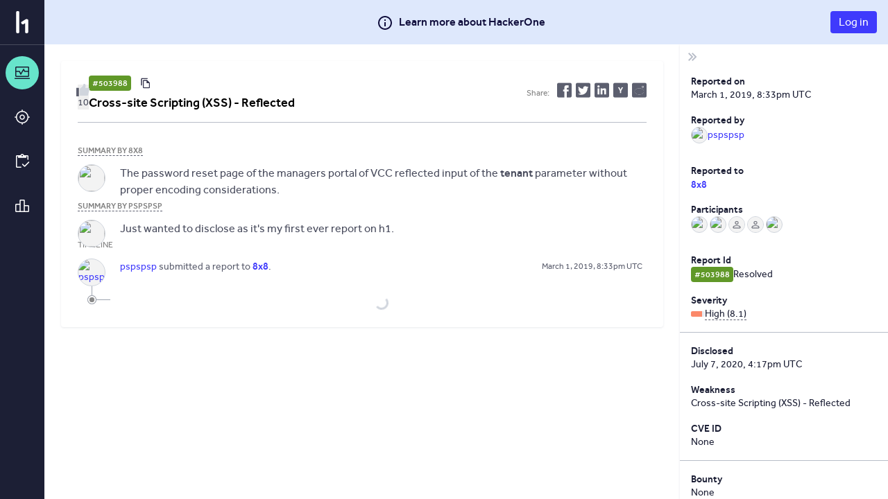

--- FILE ---
content_type: text/html; charset=utf-8
request_url: https://hackerone.com/reports/503988
body_size: 110
content:
<!DOCTYPE html>
<html lang="en">
<head>
  <!--[if lte IE 8]>
  <meta http-equiv="refresh" content="0; url=/browser-not-supported.html">
  <![endif]-->

  <meta charset="utf-8">
    <meta name="referrer" content="origin-when-cross-origin">
  <meta name="viewport" content="width=device-width, user-scalable=yes, initial-scale=1">
  <meta name="apple-mobile-web-app-capable" content="yes">
    <meta property="og:image" content="https://profile-photos.hackerone-user-content.com/variants/3y22a5r49ryw4d4454msmh3frrgn/fba683f28d17594d98b39d87e2b3aa09acb938c22d49b206f663ae961dc39adc">
  <meta property="og:type" content="article">
  <meta property="og:title" content="8x8 disclosed on HackerOne: Cross-site Scripting (XSS) - Reflected" />
  <meta property="og:url" content="https://hackerone.com/reports/503988" />
  <meta name="og:description" content="The password reset page of the managers portal of VCC reflected input of the **tenant** parameter without proper encoding considerations.">
  <meta name="description" content="The password reset page of the managers portal of VCC reflected input of the **tenant** parameter without proper encoding considerations.">
  <meta name="twitter:card" content="summary" />
  <meta name="twitter:site" content="@Hacker0x01" />
  <meta name="twitter:title" content="8x8 disclosed on HackerOne: Cross-site Scripting (XSS) - Reflected" />
  <meta name="twitter:description" content="The password reset page of the managers portal of VCC reflected input of the **tenant** parameter without proper encoding considerations." />
  <meta name="twitter:image" content="https://profile-photos.hackerone-user-content.com/variants/3y22a5r49ryw4d4454msmh3frrgn/fba683f28d17594d98b39d87e2b3aa09acb938c22d49b206f663ae961dc39adc" />


  <title>HackerOne</title>

  <meta
    name="slack-app-id"
    content="A0BFC2YUS" >
    <meta
      name="sentry-release-id"
      content="6ac7e0d" >
  <meta property="og:site_name" content="HackerOne" >
  <meta property="fb:app_id" content="345444188982280" >
  <meta name="csrf-param" content="authenticity_token" />
<meta name="csrf-token" content="6Vdbgm86wmeWTH-h6bdnc4pmWjgl9VT-Fn0ATxULeeDwdY2vFj2SRrfTg6HnBXQmetWda2klTUvWrhp8twROYw" />
    <link rel="stylesheet" href="/assets/static/main_css-GoHf4buE.css" media="all" />
    <link rel="stylesheet" href="/assets/static/main_js-Bh5gb-Ki.css" media="all" />
  
  <script src="/assets/constants-d8e412bfbe9e6b6c73be18b9bc6e0acb0270061e3910425faaa60986b61bb1b7.js" integrity="sha256-inYWiQkIeLmQpFG8fFoi0q4o9/5SUj35ddmud+zWCjY="></script>
    <script type="module" src="/assets/static/main_js-Bg8x9Dlr.js"></script>
  <base target="_parent" >
</head>
<body class="js-application controller_reports action_show _layout signed-out" data-locale="en">

  <div class="js-application-root full-size"></div>
  <noscript>
  <div class="js-disabled">
    It looks like your JavaScript is disabled. To use HackerOne, enable JavaScript in your browser and refresh this page.
  </div>
</noscript>

  
</body></html>


--- FILE ---
content_type: text/javascript
request_url: https://hackerone.com/assets/static/report_page-BnIvozph.js
body_size: -494
content:
import{r as p,j as a,P as r}from"./vendor-BD50G_8C.js";import{w as i,e as m,f as d}from"./main_js-Bg8x9Dlr.js";import{l as c,r as l}from"./read_reports-B1GoDSUz.js";/* empty css                 */const t=i(({reportId:e,isTriager:s})=>(p.useEffect(()=>{const o=c();l(o,e)},[e]),a.jsx("div",{className:"report-with-metadata-sidebar",children:a.jsx(m,{content:a.jsx(d,{reportId:e,isTriager:s})})})));t.propTypes={match:r.shape({params:r.shape({id:r.string}).isRequired}).isRequired};t.displayName="ReportPage";export{t as default};
